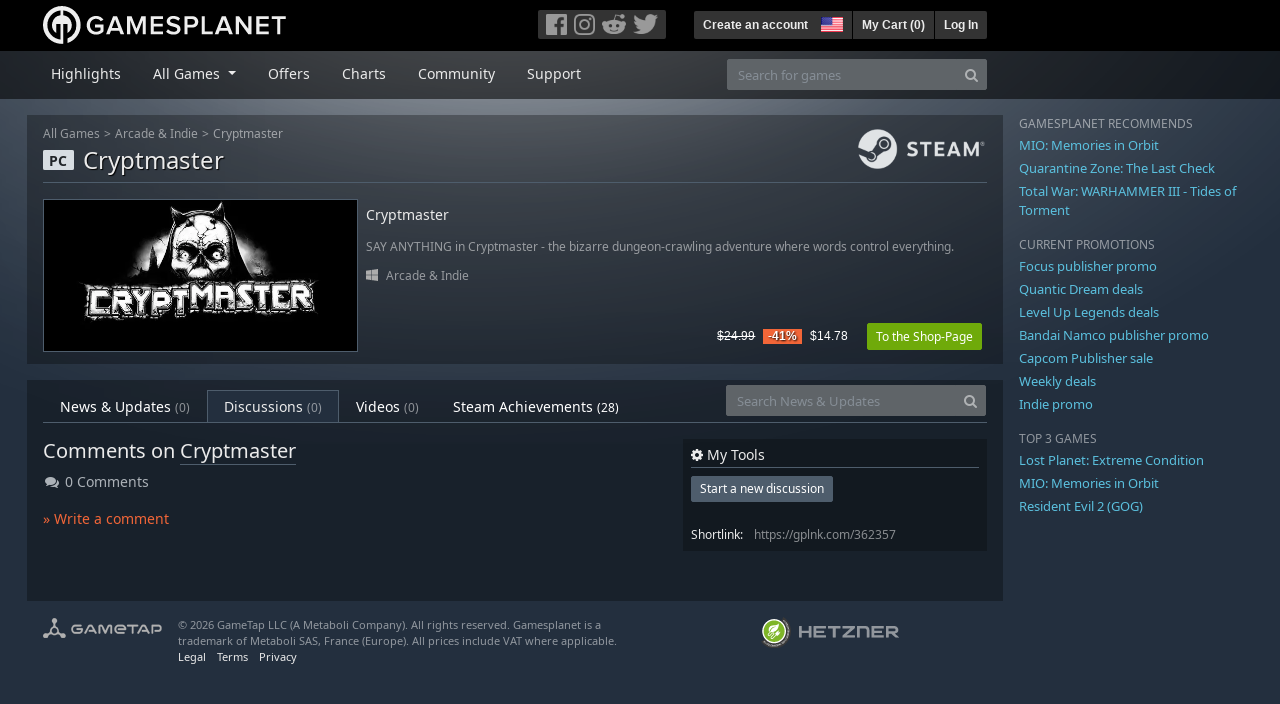

--- FILE ---
content_type: text/html; charset=utf-8
request_url: https://us.gamesplanet.com/community/cryptmaster-steam-key--6908-1/discussions/362357-product_comments
body_size: 8788
content:
<!DOCTYPE html>
<html lang="en">
<head>
  <meta charset="utf-8">
  <meta http-equiv="X-UA-Compatible" content="IE=edge">
  <meta name="viewport" content="width=device-width, initial-scale=1, maximum-scale=1, shrink-to-fit=no, viewport-fit=auto">
  <meta name="robots" content="index,follow,all" />
  <meta http-equiv="x-dns-prefetch-control" content="on">
  <meta name="turbolinks-cache-control" content="no-cache">

  <title>Comments on Cryptmaster - Gamesplanet.com</title>
  <meta name="description" content="Your favorite games to activate on Steam, Origin, Ubisoft Connect, GOG or instant download" />
  <meta name="keywords" content="Game download, buy games online, buy PC-games, cd keys, steam keys, origin keys, Ubisoft Connect games, DRM free games" />

  <link rel="dns-prefetch" href="https://gpstatic.com" crossorigin>
  <link rel="preconnect" href="https://gpstatic.com">
  <link rel="dns-prefetch" href="https://secure.gravatar.com" crossorigin>
  <link rel="preconnect" href="https://secure.gravatar.com">
  <link rel="icon" type="image/svg+xml" href="https://gpstatic.com/assets/gamesplanet_com_circle_media-dfe8067c82a620c4d65f21a92d5874c0e38e9ada6752f9d1cbeb74483ee90faf.svg?t=1769080276" sizes="any" id="gpfavicon">
  <link rel="canonical" href="https://us.gamesplanet.com/community/cryptmaster-steam-key--6908-1/discussions/362357-product_comments">

  <link rel="stylesheet" media="all" href="https://gpstatic.com/assets/application-dc47d68d7eec9e32323623cf979b0e1394fe5acd6548b01a1f4374960e0bcf4f.css" data-turbolinks-track="reload" />
  <script type="text/javascript">// These polys allow for inline scripts while AppOS is being loaded asynchronously
// They will all be executed with their &quot;this&quot; and first argument set to the booted application
//
// NOTE: Despite their names resembling the AppOS events they will all be executed
//       every time the page loads, just at a different point in time.
window.AppOSBoot = function(f) { if (!window.AppOS_Boot) { window.AppOS_Boot = []; }; window.AppOS_Boot.push(f) };
window.AppOSDocumentLoad = function(f) { if (!window.AppOS_DL) { window.AppOS_DL = []; }; window.AppOS_DL.push(f) };
window.AppOSPageLoad = function(f) { if (!window.AppOS_PL) { window.AppOS_PL = []; }; window.AppOS_PL.push(f) };
</script>
  <script src="https://gpstatic.com/assets/application-c42fa54681ecd6c8afceeeb3bab7d82db9a1ff58af287f1385892b09a0b1c947.js" data-turbolinks-track="reload" defer="defer"></script>

  <link rel="alternate" href="https://us.gamesplanet.com/community/cryptmaster-steam-key--6908-1/discussions/362357-product_comments" hreflang="en-US" />


    <meta property="fb:admins" content="100008282081991">
  <meta property="og:title" content="Comments on Cryptmaster - Gamesplanet.com">
  <meta property="og:description" content="product_comments ">
  <meta property="og:type" content="article">
  <meta property="article:section" content="game">
  <meta property="og:url" content="https://us.gamesplanet.com/community/cryptmaster-steam-key--6908-1/discussions/362357-product_comments">
  <meta property="og:site_name" content="Gamesplanet.com">

  <meta name="csrf-param" content="authenticity_token" />
<meta name="csrf-token" content="weZsMOKznVOMIpF9jA6N4XBxqUoJ3vuIGW-tuNPDleHcJfd9LXwxrylLMjgw1b7ZSYcUhAHxzeH4tdne0vYS6Q" />
  <link rel="icon" sizes="192x192" href="/images/touch_icons/touch-icon-192x192.png">
<link rel="apple-touch-icon-precomposed" sizes="180x180" href="/images/touch_icons/apple-touch-icon-180x180-precomposed.png">
<link rel="apple-touch-icon-precomposed" sizes="152x152" href="/images/touch_icons/apple-touch-icon-152x152-precomposed.png">
<link rel="apple-touch-icon-precomposed" sizes="144x144" href="/images/touch_icons/apple-touch-icon-144x144-precomposed.png">
<link rel="apple-touch-icon-precomposed" sizes="120x120" href="/images/touch_icons/apple-touch-icon-120x120-precomposed.png">
<link rel="apple-touch-icon-precomposed" sizes="114x114" href="/images/touch_icons/apple-touch-icon-114x114-precomposed.png">
<link rel="apple-touch-icon-precomposed" sizes="76x76" href="/images/touch_icons/apple-touch-icon-76x76-precomposed.png">
<link rel="apple-touch-icon-precomposed" sizes="72x72" href="/images/touch_icons/apple-touch-icon-72x72-precomposed.png">
<link rel="apple-touch-icon-precomposed" href="/images/touch_icons/apple-touch-icon-precomposed.png">

  


</head>

<body  data-hk="b466d377-1c95-44e7-8d62-049eb5e428b1">
  <div data-appos-jserror="false"></div>
  <nav class="navbar navbar-dark bg-black nav-gp-top px-0">
  <div class="container pl-0">
    <div class="col-12 col-xl-10 gp-xl-main">
      <a class="navbar-brand pb-1 py-md-0 d-none d-sm-inline-block" href="/"><img height="38" alt="Gamesplanet.com" loading="lazy" decoding="async" src="https://gpstatic.com/assets/gamesplanet_com-c7cdb0f0005728229549c9b6506e1cbc48b94ee81723f51c81c8ad97bd630d84.svg" /></a>
      <a class="navbar-brand pb-1 py-md-0 d-inline-block d-sm-none" href="/"><img height="38" alt="Gamesplanet.com" loading="lazy" decoding="async" src="https://gpstatic.com/assets/gamesplanet_com_circle-4aac2ab0b9700fc58cb2631f1fd5d12fb5b162d956ab2c217dc61ec92d827d2e.svg" /></a>
      <button class="navbar-toggler bg-dark-gray border-0 d-inline-block d-lg-none pull-right mt-1 ml-3" type="button" data-toggle="collapse" data-target="#gpSiteNav">
        <span class="navbar-toggler-icon"></span>
        <span><i class="fa fa-search" style="white-space: nowrap"></i> </span>
      </button>
      <div class="pull-right mt-1">
        <div class="d-none d-lg-inline-block">
          <div class="btn-group mr-4" role="group">
            <div class="nav-item nav-item-social btn bg-dark-gray p-0"><a target="_blank" rel="noopener" class="nav-link p-0 pl-1" href="https://www.facebook.com/gamesplanet"><img alt="Facebook" src="https://gpstatic.com/assets/get_in_touch/h-facebook-grey-13a843b391795abd42e99c1b0a6244be354ebbd80281c47ab70cb9d384260484.png" width="21" height="21" /></a></div>
            <div class="nav-item nav-item-social btn bg-dark-gray p-0"><a target="_blank" rel="noopener" class="nav-link p-0" href="https://www.instagram.com/gamesplanet_com/"><img alt="Instagram" src="https://gpstatic.com/assets/get_in_touch/h-instagram-grey-335e2af1e557d7456d7c6dfca6eabfdc0850012846c0cb27b5f048e5f64b7e56.png" width="21" height="21" /></a></div>
            <div class="nav-item nav-item-social btn bg-dark-gray p-0"><a target="_blank" rel="noopener" class="nav-link p-0" href="https://www.reddit.com/user/Gamesplanet/submitted/"><img alt="Reddit" src="https://gpstatic.com/assets/get_in_touch/h-reddit-grey-3742e9841d9d2fca4b301c7ad2d794f5d489e53a9e19921266f8911e1f0d4890.png" width="24" height="20" /></a></div>
            <div class="nav-item nav-item-social btn bg-dark-gray p-0"><a target="_blank" rel="noopener" class="nav-link p-0 pr-1" href="https://twitter.com/gamesplanetuk"><img alt="Twitter" src="https://gpstatic.com/assets/get_in_touch/h-twitter-grey-31fe64f758a401bca827a76b1a5f4813c36e642a74623fafbfc291d041b2e72b.png" width="25" height="20" /></a></div>
          </div>
        </div>
        <div class="btn-group d-none d-lg-inline-flex" role="group">
    <div class="nav-item btn bg-dark-gray p-0 px-1"><a class="nav-link p-1" data-login-required="registration" href="#open=registration">Create an account</a></div>
    <div class="nav-item btn bg-dark-gray p-0 pr-2 dropdown zindex100"><a class="nav-link dropdown-toggle dropdown-toggle-noarrow p-0" href="#" id="tenant-select-dropdown" role="button" data-toggle="dropdown">
  <img class="ml-1" style="vertical-align: -7px;" alt="US" src="https://gpstatic.com/images/flags/48x32/US.png" width="22" height="15" />
</a>
<div class="dropdown-menu shadow">
  <span class="dropdown-item">
    <img class="mr-1" alt="US" src="https://gpstatic.com/images/flags/48x32/US.png" width="22" height="15" /> United States / USD
  </span>
  <div class="dropdown-divider"></div>
    <a class="dropdown-item" href="https://de.gamesplanet.com/">
      <img class="mr-1" alt="DE" src="https://gpstatic.com/images/flags/48x32/DE.png" width="22" height="15" /> Deutschland / EUR
</a>    <a class="dropdown-item" href="https://fr.gamesplanet.com/">
      <img class="mr-1" alt="FR" src="https://gpstatic.com/images/flags/48x32/FR.png" width="22" height="15" /> France / EUR
</a>    <a class="dropdown-item" href="https://uk.gamesplanet.com/">
      <img class="mr-1" alt="GB" src="https://gpstatic.com/images/flags/48x32/GB.png" width="22" height="15" /> United Kingdom / GBP
</a></div>
</div>
    <div class="nav-item btn bg-dark-gray p-0 px-1 separator"><a class="nav-link p-1 " href="/cart">My Cart (<span class="cart_count">0</span>)</a></div>
    <div class="nav-item btn bg-dark-gray p-0 px-1 separator"><a class="nav-link p-1" data-login-required="true" href="#open=login">Log In</a></div>
</div>

        <div class="btn-group d-inline-flex d-lg-none" role="group">
  <a class="btn bg-dark-gray " href="/cart"><i class="fa fa-shopping-cart" style="white-space: nowrap"></i> (<span class="cart_count">0</span>)</a>
  <div class="btn-group" role="group">
    <a href="#" class="btn bg-dark-gray dropdown-toggle" id="mobile-user-account" data-toggle="dropdown" aria-haspopup="true" aria-expanded="false">
      <i class="fa fa-user" style="white-space: nowrap"></i> 
    </a>
    <div class="dropdown-menu dropdown-menu-right" style="max-width: 270px;" aria-labelledby="mobile-user-account">
        <a class="dropdown-item" data-login-required="true" href="#open=login">Log In</a>
        <a class="dropdown-item" data-login-required="registration" href="#open=registration">Create an account</a>
    </div>
  </div>
</div>

      </div>
    </div>
  </div>
</nav>

  <nav class="navbar navbar-expand-lg navbar-dark bg-black-fade mb-3 p-0 pb-lg-1">
  <div class="container pl-0">
    <div class="col-12 col-xl-10 gp-xl-main">
      <div class="collapse navbar-collapse" id="gpSiteNav">
        <div id="quick_search" class="mt-1 mt-lg-0 mb-lg-0 order-2">
          <form id="quick_search_form" class="form-inline d-flex flex-nowrap" action="/search" accept-charset="UTF-8" method="get">
            <div class="input-group mt-1 w-100">
              <input type="text" name="query" id="query" placeholder="Search for games" autocomplete="off" class="form-control typeahead" data-query-url="/quick_search?query=%3Avalue" aria-label="Search for games" />
              <div class="input-group-append">
                <button class="btn btn-secondary py-0 px-2 text-muted" type="submit" aria-label="Search" ><i class="fa fa-search" style="white-space: nowrap"></i> </button>
              </div>
            </div>
</form>        </div>
        <div class="navbar-nav my-1 mr-auto order-1">
          <div class="nav-item mr-3">
            <a class="nav-link text-body pt-2 pr-2 pb-0 pl-2 mb-1 mob16" href="/">Highlights</a>
          </div>
          <div class="nav-item mr-3 dropdown">
            <a class="nav-link text-body pt-2 pr-2 pb-0 pl-2 mb-1 dropdown-toggle mob16" href="#" id="gp-site-nav-dropdown" role="button" data-toggle="dropdown">
              All Games
            </a>
            <div class="dropdown-menu shadow">
              <div class="container dropdown-multi-col">
                <div class="row">
                  <div class="col-12 col-md-6">
                    <div class="nav-header bg-light p-1 small text-uppercase">Genre</div>
                    <div class="dropdown-divider"></div>
                    <a class="dropdown-item" href="/games/action">Action</a>
                    <a class="dropdown-item" href="/games/adventure">Adventure</a>
                    <a class="dropdown-item" href="/games/rpg">RPG (Roleplay)</a>
                    <a class="dropdown-item" href="/games/mmo">MMO</a>
                    <a class="dropdown-item" href="/games/strategy">Strategy</a>
                    <a class="dropdown-item" href="/games/simulation">Simulation</a>
                    <a class="dropdown-item" href="/games/arcade_indie">Arcade &amp; Indie</a>
                    <a class="dropdown-item" href="/games/sport">Sport</a>
                    <div class="nav-header bg-light mt-3 p-1 small text-uppercase">Other</div>
                    <div class="dropdown-divider"></div>
                    <a class="dropdown-item" href="/games/coming-soon">Coming Soon</a>
                    <a class="dropdown-item" href="/games/games-18">18+ Games</a>
                    <a class="dropdown-item" href="/games/mac">Games for Mac</a>
                    <a class="dropdown-item" href="/games/linux">Games for Linux</a>
                    <a class="dropdown-item" href="/publishers">Publishers</a>
                  </div>
                  <div class="col-12 col-md-6 mt-3 mt-md-0">
                    <div class="nav-header bg-light p-1 small text-uppercase">Activation</div>
                    <div class="dropdown-divider"></div>
                    <a class="dropdown-item" href="/search?dt=epic">Epic</a>
                    <a class="dropdown-item" href="/search?dt=giants">Giants</a>
                    <a class="dropdown-item" href="/search?dt=gog">GOG</a>
                    <a class="dropdown-item" href="/search?dt=msstore">Microsoft Store</a>
                    <a class="dropdown-item" href="/search?dt=rockstarsocial">Rockstar Social Club</a>
                    <a class="dropdown-item" href="/search?dt=steam">Steam</a>
                    <a class="dropdown-item" href="/search?dt=uplay_silent">Ubisoft Connect</a>
                    <a class="dropdown-item" href="/search?dt=zenimax">Zenimax</a>
                  </div>
                </div>
              </div>
            </div>
          </div>
          <div class="nav-item mr-3">
            <a class="nav-link text-body pt-2 pr-2 pb-0 pl-2 mb-1 mob16" href="/games/offers">Offers</a>
          </div>
          <div class="nav-item mr-3">
            <a class="nav-link text-body pt-2 pr-2 pb-0 pl-2 mb-1 mob16" href="/games/charts">Charts</a>
          </div>
          <div class="nav-item mr-3">
            <a class="nav-link text-body pt-2 pr-2 pb-0 pl-2 mb-1 mob16" href="/community/news_updates">Community</a>
          </div>
          <div class="nav-item mr-3">
            <a class="nav-link text-body pt-2 pr-2 pb-0 pl-2 mb-1 mob16" data-turbolinks="false" href="/support">Support</a>
          </div>
        </div>
      </div>
    </div>
  </div>
</nav>


  
  <div class="container">
    
    
    <div class="row">
      <div class="col-12 col-xl-10 gp-xl-main">
          <div class="row row-page-ctn">
            <div class="col-12">    <nav aria-label="breadcrumb" class="d-none d-md-block">
  <ol class="breadcrumb mb-1">
    <li class="breadcrumb-item small"><a class="text-muted" href="/">All Games</a></li>
    <li class="breadcrumb-item small text-muted"><a class="text-muted" href="/games/arcade_indie">Arcade &amp; Indie</a></li>
    <li class="breadcrumb-item small" aria-current="page"><a class="text-muted" href="https://us.gamesplanet.com/game/cryptmaster-steam-key--6908-1">Cryptmaster</a></li>
  </ol>
</nav>

<div class="prod-sales">
  <span class="badge badge-platform badge-light text-uppercase">PC</span>
  <h1 class="border-bottom border-secondary pb-2 mb-3 text-shadow">
    <span class="prod-title">Cryptmaster</span> <small class="d-none">Steam Key</small>
  </h1>
  <img class="platform_logo steam d-none d-md-block" alt="steam" loading="lazy" decoding="async" src="https://gpstatic.com/assets/platforms/steam-f2393491806d0ea9e680f013396a4bc59db7d82269015d3a0930f50b7b33de5a.png" />
</div>

<div class="row no-gutters game_list mb-2 mb-sm-1">
  <div class="col-12 col-sm-5 col-lg-4 pl-0">
    <a class="stretched-link responsive-img img-620" href="/game/cryptmaster-steam-key--6908-1">
      <img loading="lazy" decoding="async" alt="Cryptmaster" title="Cryptmaster" class="border border-secondary" src="https://gpstatic.com/acache/69/08/1/us/t620x300-7c12dc3f1720d3c7039b848863ac4b52.jpg" />
</a>  </div>
  <div class="d-none d-sm-block col-sm-7 col-lg-8 pl-2 px-sm-2">
    <h4 class="mt-1 mt-lg-2 mb-1 mb-lg-3 d-none d-sm-block"><a class="d-block text-decoration-none" href="/game/cryptmaster-steam-key--6908-1">Cryptmaster</a></h4>
    <p class="text-muted d-none d-md-block"><small>SAY ANYTHING in Cryptmaster - the bizarre dungeon-crawling adventure where words control everything.</small></p>
    <small class="text-muted platform-release-genre d-none d-md-block">
      <img class="platform_icon" alt="Windows PC" loading="lazy" decoding="async" src="https://gpstatic.com/assets/platforms/windows-ec49540cc3df1278de6ba907f785d9ad800309f5f64b283de2f371f393a7cd84.svg" width="12" height="12" />&nbsp;
      <a href="/games/arcade_indie">Arcade &amp; Indie</a>
    </small>
    <div class="gp-prices text-right small">
          <span class="d-none d-sm-inline-block"><span class="prices">
<span class="price_base"><strike>$24.99</strike></span>
<span class="price_saving false">-41%</span>
<span class="price_current">$14.78</span> </span></span>
        <a class="btn btn-success btn-sm ml-3" href="/game/cryptmaster-steam-key--6908-1">To the Shop-Page</a>
    </div>
  </div>
</div>

</div>
          </div>
        <div class="row row-page-ctn">
          
          
<div class="col-12">
  <ul class="nav nav-tabs flex-row flex-nowrap overflow-x-only mb-3 no-scrollbars">
      <li class="nav-item text-nowrap"><a class="nav-link " href="/community/cryptmaster-steam-key--6908-1/news_updates">News & Updates <small class='text-muted'>(0)</small></a></li>
      <li class="nav-item text-nowrap"><a class="nav-link active" href="/community/cryptmaster-steam-key--6908-1/discussions">Discussions <small class='text-muted'>(0)</small></a></li>
      <li class="nav-item text-nowrap"><a class="nav-link " href="/community/cryptmaster-steam-key--6908-1/videos"><span class="translation_missing" title="translation missing: en-US.community.tabs.videos">Videos</span> <small class='text-muted'>(0)</small></a></li>
      <li class="nav-item text-nowrap"><a class="nav-link " href="/community/cryptmaster-steam-key--6908-1/achievements">Steam Achievements <small>(28)</small></a></li>
  </ul>
  <div id="cm_quick_search" class="mb-3 mb-lg-0">
  <form id="cm_quick_search_form" class="form-inline d-flex flex-nowrap" data-reject-empty="input[type=text]" action="/community/search" accept-charset="UTF-8" method="get">
    <div class="input-group w-100">
      <input type="text" name="query" id="cm_query" placeholder="Search News &amp; Updates" autocomplete="off" class="form-control typeahead" data-query-url="/community/quick_search?query=%3Avalue" aria-label="Search News &amp; Updates" />
      <div class="input-group-append">
        <button class="btn btn-secondary py-0 px-2 text-muted" type="submit" aria-label="Search" ><i class="fa fa-search" style="white-space: nowrap"></i> </button>
      </div>
    </div>
</form></div>

</div>


<div class="col-12">
  <div class="row">
    <div class="col-12 col-lg-8 mb-3">
      <div class="cm-entry mb-3" data-entry-id="362357">
  <h1>Comments on <a class="text-decoration-none border-bottom border-secondary" href="/game/cryptmaster-steam-key--6908-1">Cryptmaster</a></h1>
  <i class="fa fa-comments fa-fw" style="white-space: nowrap"></i> 0 Comments
</div>

      <span class="submission_new_comment_template" data-tpl="&lt;div class=&quot;new_comment&quot; style=&quot;&quot;&gt;
    &lt;form class=&quot;new_submission_entry&quot; data-cm-inline-reply=&quot;:entry_id&quot; data-prevent-dblsubmit=&quot;true&quot; action=&quot;/community/discussions?inline=true&amp;amp;tpl=true&quot; accept-charset=&quot;UTF-8&quot; data-remote=&quot;true&quot; method=&quot;post&quot;&gt;
      
      &lt;input autocomplete=&quot;off&quot; type=&quot;hidden&quot; value=&quot;reply&quot; name=&quot;submission_entry[scope]&quot; id=&quot;submission_entry_scope&quot; /&gt;
      &lt;input autocomplete=&quot;off&quot; type=&quot;hidden&quot; value=&quot;&lt;%- parent_id %&gt;&quot; name=&quot;submission_entry[parent_id]&quot; id=&quot;submission_entry_parent_id&quot; /&gt;
      &lt;input autocomplete=&quot;off&quot; type=&quot;hidden&quot; value=&quot;Submission::Entry&quot; name=&quot;submission_entry[target_type]&quot; id=&quot;submission_entry_target_type&quot; /&gt;
      &lt;input autocomplete=&quot;off&quot; type=&quot;hidden&quot; value=&quot;362357&quot; name=&quot;submission_entry[target_id]&quot; id=&quot;submission_entry_target_id&quot; /&gt;
      &lt;div class=&quot;bezeled&quot;&gt;&lt;textarea placeholder=&quot;Your comment goes here...&quot; class=&quot;font0813 cm-comment-textarea&quot; name=&quot;submission_entry[body]&quot; id=&quot;submission_entry_body&quot;&gt;
&lt;%- body %&gt;&lt;/textarea&gt;&lt;/div&gt;
      &lt;input type=&quot;submit&quot; name=&quot;commit&quot; value=&quot;Save comment&quot; class=&quot;btn btn-secondary btn-sm&quot; data-disable-with=&quot;Save comment&quot; /&gt;
        &lt;small&gt;&amp;nbsp;or &lt;a data-cancel-cm-inline-reply=&quot;true&quot; href=&quot;#cancel_inline_reply&quot;&gt;Cancel&lt;/a&gt;&lt;/small&gt;
      &lt;span class=&quot;error pull-right&quot; style=&quot;display: none&quot;&gt;Please enter a comment!&lt;/span&gt;
&lt;/form&gt;&lt;/div&gt;
"></span>
<span class="submission_edit_comment_template" data-tpl="&lt;div class=&quot;new_comment&quot; style=&quot;&quot;&gt;
    &lt;form class=&quot;new_submission_entry&quot; data-cm-inline-reply=&quot;:entry_id&quot; data-prevent-dblsubmit=&quot;true&quot; action=&quot;/community/discussions/:entry_id?inline=true&amp;amp;tpl=true&quot; accept-charset=&quot;UTF-8&quot; data-remote=&quot;true&quot; method=&quot;post&quot;&gt;&lt;input type=&quot;hidden&quot; name=&quot;_method&quot; value=&quot;put&quot; autocomplete=&quot;off&quot; /&gt;
      
      &lt;input autocomplete=&quot;off&quot; type=&quot;hidden&quot; value=&quot;reply&quot; name=&quot;submission_entry[scope]&quot; id=&quot;submission_entry_scope&quot; /&gt;
      
      
      
      &lt;div class=&quot;bezeled&quot;&gt;&lt;textarea placeholder=&quot;Your comment goes here...&quot; class=&quot;font0813 cm-comment-textarea&quot; name=&quot;submission_entry[body]&quot; id=&quot;submission_entry_body&quot;&gt;
&lt;%- body %&gt;&lt;/textarea&gt;&lt;/div&gt;
      &lt;input type=&quot;submit&quot; name=&quot;commit&quot; value=&quot;Save comment&quot; class=&quot;btn btn-secondary btn-sm&quot; data-disable-with=&quot;Save comment&quot; /&gt;
        &lt;small&gt;&amp;nbsp;or &lt;a data-cancel-cm-inline-reply=&quot;true&quot; href=&quot;#cancel_inline_reply&quot;&gt;Cancel&lt;/a&gt;&lt;/small&gt;
      &lt;span class=&quot;error pull-right&quot; style=&quot;display: none&quot;&gt;Please enter a comment!&lt;/span&gt;
&lt;/form&gt;&lt;/div&gt;
"></span>
<span class="submission_new_report_template" data-tpl="&lt;div class=&quot;cm-new_report border border-secondary p-2 mt-2&quot; style=&quot;max-width: 350px;&quot;&gt;
  &lt;form class=&quot;new_submission_report&quot; data-cm-inline-report=&quot;:entry_id&quot; data-prevent-dblsubmit=&quot;true&quot; action=&quot;/community/reports?cmscope=discussions&quot; accept-charset=&quot;UTF-8&quot; data-remote=&quot;true&quot; method=&quot;post&quot;&gt;
    &lt;div&gt;
      &lt;input value=&quot;:entry_id&quot; autocomplete=&quot;off&quot; type=&quot;hidden&quot; name=&quot;submission_report[reportable_id]&quot; id=&quot;submission_report_reportable_id&quot; /&gt;
      &lt;input value=&quot;Submission::Entry&quot; autocomplete=&quot;off&quot; type=&quot;hidden&quot; name=&quot;submission_report[reportable_type]&quot; id=&quot;submission_report_reportable_type&quot; /&gt;
      &lt;p class=&quot;small border-bottom border-secondary pb-1 mb-1&quot;&gt;Why do you want to report this post?&lt;/p&gt;
      &lt;small&gt;
        &lt;span data-cmcustomreason=&quot;false&quot;&gt;&lt;input class=&quot;mr-1&quot; type=&quot;radio&quot; value=&quot;spam&quot; name=&quot;submission_report[reason]&quot; id=&quot;submission_report_reason_spam&quot; /&gt; &lt;label for=&quot;submission_report_reason_spam&quot;&gt;Spam&lt;/label&gt;&lt;/span&gt;&lt;br&gt;
        &lt;span data-cmcustomreason=&quot;false&quot;&gt;&lt;input class=&quot;mr-1&quot; type=&quot;radio&quot; value=&quot;personal_information&quot; name=&quot;submission_report[reason]&quot; id=&quot;submission_report_reason_personal_information&quot; /&gt; &lt;label for=&quot;submission_report_reason_personal_information&quot;&gt;Personal information&lt;/label&gt;&lt;/span&gt;&lt;br&gt;
        &lt;span data-cmcustomreason=&quot;false&quot;&gt;&lt;input class=&quot;mr-1&quot; type=&quot;radio&quot; value=&quot;test&quot; name=&quot;submission_report[reason]&quot; id=&quot;submission_report_reason_test&quot; /&gt; &lt;label for=&quot;submission_report_reason_test&quot;&gt;Just testing the buttons&lt;/label&gt;&lt;/span&gt;&lt;br&gt;
        &lt;span data-cmcustomreason=&quot;true&quot;&gt;&lt;input class=&quot;mr-1&quot; type=&quot;radio&quot; value=&quot;custom&quot; name=&quot;submission_report[reason]&quot; id=&quot;submission_report_reason_custom&quot; /&gt; &lt;input placeholder=&quot;or (max. 100 chars)&quot; maxlength=&quot;100&quot; disabled=&quot;disabled&quot; class=&quot;w-75&quot; type=&quot;text&quot; name=&quot;submission_report[reason]&quot; id=&quot;submission_report_reason&quot; /&gt;&lt;/span&gt;&lt;br&gt;
      &lt;/small&gt;
      &lt;div class=&quot;mt-3&quot;&gt;
        &lt;input type=&quot;submit&quot; name=&quot;commit&quot; value=&quot;report&quot; disabled=&quot;disabled&quot; class=&quot;btn btn-sm btn-secondary&quot; data-disable-with=&quot;report&quot; /&gt;
        &lt;small&gt;or &lt;a data-cancel-cm-inline-report=&quot;true&quot; href=&quot;#&quot;&gt;cancel&lt;/a&gt;&lt;/small&gt;
        &lt;span class=&quot;error pull-right&quot; style=&quot;display: none&quot;&gt;Please enter a reason!&lt;/span&gt;
      &lt;/div&gt;
    &lt;/div&gt;
&lt;/form&gt;&lt;/div&gt;
"></span>

<div class="cm-comments cm-product_comments" id="cm-comments" data-move-url="/community/system/move_item">
  
    <a class="d-block mt-3 mb-5" data-toggle="modal" data-target="#modal_login_registration" href="#show_login">» Write a comment</a>

      

      

</div>

    </div>
    <div class="col-12 col-lg-4 d-none d-lg-block">
      <div class="cm-sidebar-ctn">
        

        <div class="bg-black-fade25 p-2 mb-3">
          <h4 class="border-bottom border-secondary pb-1"><i class="fa fa-cog" style="white-space: nowrap"></i> My Tools</h4>
            <a class="btn btn-secondary btn-sm mb-2" data-login-required="true" href="/community/cryptmaster-steam-key--6908-1/discussions/new">Start a new discussion</a>
            <div>
              
              
              
              
            </div>

          <div class="cm-report_stub"></div>
          <p class="small mt-3 mb-0">
            Shortlink: <span class="text-muted ml-2">https://gplnk.com/362357</span>
          </p>
        </div>
        
      </div>
    </div>
  </div>
</div>





          
        </div>
      </div>
      <div class="d-none d-xl-block gp-xl-aside ml-4">

  <div class="mb-3">
    <small class="text-muted d-block mb-1 text-uppercase">Gamesplanet recommends</small>
      <p class="mb-1 font0813" data-tipped-ajax="true" data-tipped-options="ajax: { url: '/game/mio-memories-in-orbit-steam-key--7163-1/tipped_snippet' }"><a class="text-info" href="/game/mio-memories-in-orbit-steam-key--7163-1">MIO: Memories in Orbit</a></p>
      <p class="mb-1 font0813" data-tipped-ajax="true" data-tipped-options="ajax: { url: '/game/quarantine-zone-the-last-check-steam-key--7979-1/tipped_snippet' }"><a class="text-info" href="/game/quarantine-zone-the-last-check-steam-key--7979-1">Quarantine Zone: The Last Check</a></p>
      <p class="mb-1 font0813" data-tipped-ajax="true" data-tipped-options="ajax: { url: '/game/total-war-warhammer-iii-tides-of-torment-steam-key--4959-18/tipped_snippet' }"><a class="text-info" href="/game/total-war-warhammer-iii-tides-of-torment-steam-key--4959-18">Total War: WARHAMMER III - Tides of Torment</a></p>
  </div>

  <div class="mb-3">
    <small class="text-muted d-block mb-1">CURRENT PROMOTIONS</small>
      <p class="mb-1 font0813"><a class="text-info" href="/games/offers/focus">Focus publisher promo</a></p>
      <p class="mb-1 font0813"><a class="text-info" href="/games/offers/quantic">Quantic Dream deals</a></p>
      <p class="mb-1 font0813"><a class="text-info" href="/games/offers/levelup">Level Up Legends deals</a></p>
      <p class="mb-1 font0813"><a class="text-info" href="/games/offers/bandai">Bandai Namco publisher promo</a></p>
      <p class="mb-1 font0813"><a class="text-info" href="/games/offers/capcom">Capcom Publisher sale</a></p>
      <p class="mb-1 font0813"><a class="text-info" href="/games/offers/weekly">Weekly deals</a></p>
      <p class="mb-1 font0813"><a class="text-info" href="/games/offers/indie">Indie promo</a></p>
  </div>

  <div class="mb-3">
    <small class="text-muted d-block mb-1">TOP 3 GAMES</small>
      <p class="mb-1 font0813" data-tipped-ajax="true" data-tipped-options="ajax: { url: '/game/lost-planet-extreme-condition-steam-key--3083-1/tipped_snippet' }"><a class="text-info" href="/game/lost-planet-extreme-condition-steam-key--3083-1">Lost Planet: Extreme Condition</a></p>
      <p class="mb-1 font0813" data-tipped-ajax="true" data-tipped-options="ajax: { url: '/game/mio-memories-in-orbit-steam-key--7163-1/tipped_snippet' }"><a class="text-info" href="/game/mio-memories-in-orbit-steam-key--7163-1">MIO: Memories in Orbit</a></p>
      <p class="mb-1 font0813" data-tipped-ajax="true" data-tipped-options="ajax: { url: '/game/resident-evil-2-gog-key--7901-1/tipped_snippet' }"><a class="text-info" href="/game/resident-evil-2-gog-key--7901-1">Resident Evil 2 (GOG)</a></p>
  </div>

</div>

    </div>
    <footer>
  <div class="row">
    <div class="col-12">
      <img alt="Metaboli SAS - Paris, France" class="pull-left mr-3 mb-2" loading="lazy" decoding="async" src="https://gpstatic.com/assets/logo_gametap-efa8a931ead6d4b2897c1549cd522cb6c1d4707b846a02d49b6a7022145aa1b9.png" width="119" height="22" />
      <p class="text-muted pull-left legalline mr-5">
        &copy; 2026 GameTap LLC (A Metaboli Company). All rights reserved. Gamesplanet is a<br>
trademark of Metaboli SAS, France (Europe). All prices include VAT where applicable.<br>
<a href="/legal_terms">Legal</a> <a href="/legal_terms#terms">Terms</a> <a href="/legal_terms#privacy">Privacy</a>
      </p>
      <p class="text-muted pull-left ml-lg-5">
        <a class="text-decoration-none ml-lg-5" target="_blank" href="https://www.hetzner.com/unternehmen/umweltschutz/">
          <img width="30" src="https://gpstatic.com/assets/hosting/eco-power-green-en-826417433b99b1822c43ae74332d2dd31b76e27e5a3fc9be81d4cb0d5cfc1625.svg" />&nbsp;
          <img width="100" src="https://gpstatic.com/assets/hosting/hetzner-logo-a8a9db7b266fee648d698a90c6c1a9e404dad3029cf516564f0ff11daa624c43.svg" />
</a>      </p>
    </div>
    </div>
  </div>
</footer>

  </div>
  <div class="modal shadow fade" id="modal_login_registration" tabindex="-1" role="dialog">
  <div class="modal-dialog" role="document">
    <div class="modal-content">
      <div class="modal-header">
        <ul class="nav nav-pills">
          <li class="nav-item">
            <a href="#user_tab_login" class="nav-link active" id="show_login" data-toggle="tab">Log In</a>
          </li>
          <li class="nav-item">
            <span class="nav-link disabled px-2 px-sm-3">
              <small>&larr; or &rarr;</small>
            </span>
          </li>
          <li class="nav-item">
            <a href="#user_tab_registration" id="show_registration" class="nav-link" data-toggle="tab">Register</a>
          </li>
        </ul>
        <button type="button" class="close" data-dismiss="modal" aria-label="Close">
          <span aria-hidden="true">&times;</span>
        </button>
      </div>
      <div class="modal-body">
        <div class="tab-content">
          <div class="tab-pane active" id="user_tab_login">
            <form class="new_login" id="new_login" action="/account/login" accept-charset="UTF-8" data-remote="true" method="post">
  <input autocomplete="off" type="hidden" value="https://us.gamesplanet.com/community/cryptmaster-steam-key--6908-1/discussions/362357-product_comments" name="login[return_url]" id="login_return_url" />
  <div class="row">
  <div class="col-12 col-xl-10 gp-xl-main">
  </div>
</div>

  <div class="row">
    <div class="col-12 ">
      <div class="form-group row mb-0 mb-sm-2">
        <label class="col-12 col-sm-3 col-form-label text-sm-right" for="login_email">Email:</label>
        <div class="col-12 col-sm-8">
          <input placeholder="Your email address" autocomplete="section-login email" class="form-control mob16" type="text" value="" name="login[email]" id="login_email" />
        </div>
      </div>
      <div class="form-group row">
        <label class="col-12 col-sm-3 col-form-label text-sm-right" for="login_password">Password:</label>
        <div class="col-12 col-sm-8">
          <input value="" placeholder="Your password" autocomplete="section-login current-password" class="form-control mob16" type="password" name="login[password]" id="login_password" />
        </div>
      </div>
      <div class="form-group row">
        <div class="col-8 offset-sm-3">
          <div class="custom-control custom-checkbox">
            <input name="login[save_login]" type="hidden" value="0" autocomplete="off" /><input class="custom-control-input" type="checkbox" value="1" checked="checked" name="login[save_login]" id="login_save_login" />
            <label class="custom-control-label" for="login_save_login">
              <small>Keep me logged in</small>
</label>          </div>
        </div>
      </div>
      <div class="form-group row">
        <div class="col-8 offset-sm-3 mt-3">
          <input type="submit" name="commit" value="Log me in" class="btn btn-success" data-disable-with="Log me in" /><br>
          <br>
          <small><a data-turbolinks="false" href="/account/password/new">Forgot your password?</a></small>
        </div>
      </div>
    </div>
    <div class="social_login col-12 mt-5 order-2">
  <div class="row">
    <div class="col-4 col-sm-3 text-right">
      <label>Lenovo Login:</label>
    </div>
    <div class="col-8 col-sm-9 mb-3">
      <a rel="nofollow" data-turbolinks="false" href="/lenovo/sso"><img alt="Lenovo Legion" src="https://gpstatic.com/assets/lenovo/lenovo_red-276278b7ded04d8faece3e1724a78e56e51ed39e9fbb8b9a04585db4a6ed750e.svg" width="160" height="53" /></a>
    </div>
      <div class="col-4 col-sm-3 text-right">
        <label>ROG Login:</label>
      </div>
      <div class="col-8 col-sm-9">
        <a rel="nofollow" data-turbolinks="false" class="rog-sso-button" href="/pre_auth/asus_sso"><img alt="ASUS Republic of Gamers" src="https://gpstatic.com/assets/asus_ac/rognav-84201a7f7f1a4d8b9eaca0855a59d990076c9dac870d38f0f89cc3718fe92ad5.svg" /></a>
      </div>

    <div class="col-12 mt-2 mb-2">
      <hr>
      <small class="text-secondary">Or choose one of the following services to log in</small>
    </div>

    <div class="col-4 col-sm-3 text-right">
      <label>Social Login:</label>
    </div>
    <div class="col-8 col-sm-9">
      <a rel="nofollow" data-turbolinks="false" href="/pre_auth/facebook"><img alt="Login with Facebook" title="Login with Facebook" class="mb-2" src="https://gpstatic.com/assets/social_login/facebook-d8439150ec7b73549c10530903c47e59baea0795b01dee8c98c5a9bf246fe61b.png" width="39" height="30" /></a>
      <a rel="nofollow" data-turbolinks="false" href="/pre_auth/google_oauth2"><img alt="Login with Google" title="Login with Google" class="mb-2" src="https://gpstatic.com/assets/social_login/google_oauth2-fb211c47f1a89186943f405897aa851e83f3706f3812e94be4a0f5e407138766.png" width="39" height="30" /></a>
      <a rel="nofollow" data-turbolinks="false" href="/pre_auth/steam"><img alt="Login with Steam" title="Login with Steam" class="mb-2" src="https://gpstatic.com/assets/social_login/steam-d34ec9705680fe94d6895323d36d7026e6586fc13370a7c5a51c1e58b9bbc7e2.png" width="39" height="30" /></a>
      <a rel="nofollow" data-turbolinks="false" href="/pre_auth/amazon"><img alt="Login with Amazon" title="Login with Amazon" class="mb-2" src="https://gpstatic.com/assets/social_login/amazon-ac511daafa6e60dac998aefc6555ead646d3c664ccd97c3f9f88cf6d8a3852f9.png" width="39" height="30" /></a>
      
    </div>
  </div>
</div>

  </div>
</form>
          </div>
          <div class="tab-pane" id="user_tab_registration">
            <form class="forms-list" id="new_n0eAunRWlDrPQG7AAofsXIR6O52vWUPYXxE8DZJkhv03XvFdIxabNnGP" action="/account/profile" accept-charset="UTF-8" data-remote="true" method="post">
  <input type="hidden" name="registration_source" id="registration_source" value="frontend/community/entries" autocomplete="off" />
  <div class="row">
  <div class="col-12 col-xl-10 gp-xl-main">
  </div>
</div>

  

  <div class="row">
    <div class="col-12 ">
      <div class="form-group row mb-0 mb-sm-2">
        <div class="col-12 col-sm-3 text-sm-right"><label class="col-form-label" for="n0eAunRWlDrPQG7AAofsXIR6O52vWUPYXxE8DZJkhv03XvFdIxabNnGP_username">Nickname:</label></div>
        <div class="col-12 col-sm-8">
          <input placeholder="Your nickname (optional)" autocomplete="section-registration username" class="form-control mob16" type="text" name="n0eAunRWlDrPQG7AAofsXIR6O52vWUPYXxE8DZJkhv03XvFdIxabNnGP[username]" id="n0eAunRWlDrPQG7AAofsXIR6O52vWUPYXxE8DZJkhv03XvFdIxabNnGP_username" />
          
        </div>
      </div>

      <div class="form-group row mb-0 mb-sm-2">
        <div class="col-12 col-sm-3 text-sm-right"><label class="col-form-label" for="n0eAunRWlDrPQG7AAofsXIR6O52vWUPYXxE8DZJkhv03XvFdIxabNnGP_email">Email:</label></div>
        <div class="col-12 col-sm-8">
          <input placeholder="Your email address" autocomplete="section-registration email" class="form-control mob16" type="text" name="n0eAunRWlDrPQG7AAofsXIR6O52vWUPYXxE8DZJkhv03XvFdIxabNnGP[email]" id="n0eAunRWlDrPQG7AAofsXIR6O52vWUPYXxE8DZJkhv03XvFdIxabNnGP_email" />
          
        </div>
      </div>

      <div class="form-group row mb-0 mb-sm-2">
        <div class="col-12 col-sm-3 text-sm-right"><label class="col-form-label" for="n0eAunRWlDrPQG7AAofsXIR6O52vWUPYXxE8DZJkhv03XvFdIxabNnGP_password">Password:</label></div>
        <div class="col-12 col-sm-8">
          <input placeholder="Password with at least 6 characters" autocomplete="section-registration new-password" class="form-control mob16" type="password" name="n0eAunRWlDrPQG7AAofsXIR6O52vWUPYXxE8DZJkhv03XvFdIxabNnGP[password]" id="n0eAunRWlDrPQG7AAofsXIR6O52vWUPYXxE8DZJkhv03XvFdIxabNnGP_password" />
          
        </div>
      </div>
      <div class="form-group row mb-0 mb-sm-2">
        <div class="col-12 col-sm-3 text-sm-right"><label class="col-form-label" for="n0eAunRWlDrPQG7AAofsXIR6O52vWUPYXxE8DZJkhv03XvFdIxabNnGP_password_confirmation">Confirm:</label></div>
        <div class="col-12 col-sm-8">
          <input placeholder="Confirm your password" autocomplete="section-registration new-password" class="form-control mob16" type="password" name="n0eAunRWlDrPQG7AAofsXIR6O52vWUPYXxE8DZJkhv03XvFdIxabNnGP[password_confirmation]" id="n0eAunRWlDrPQG7AAofsXIR6O52vWUPYXxE8DZJkhv03XvFdIxabNnGP_password_confirmation" />
          
        </div>
      </div>
      <div class="form-group row mb-0 mb-sm-2">
        <div class="col-12 col-sm-8 offset-sm-3 mt-3">
          <input type="submit" name="commit" value="Create an account" class="btn btn-success" data-disable-with="Create an account" />
        </div>
      </div>
    </div>
    <div class="social_login col-12 mt-5 order-2">
  <div class="row">
    <div class="col-4 col-sm-3 text-right">
      <label>Lenovo Login:</label>
    </div>
    <div class="col-8 col-sm-9 mb-3">
      <a rel="nofollow" data-turbolinks="false" href="/lenovo/sso"><img alt="Lenovo Legion" src="https://gpstatic.com/assets/lenovo/lenovo_red-276278b7ded04d8faece3e1724a78e56e51ed39e9fbb8b9a04585db4a6ed750e.svg" width="160" height="53" /></a>
    </div>
      <div class="col-4 col-sm-3 text-right">
        <label>ROG Login:</label>
      </div>
      <div class="col-8 col-sm-9">
        <a rel="nofollow" data-turbolinks="false" class="rog-sso-button" href="/pre_auth/asus_sso"><img alt="ASUS Republic of Gamers" src="https://gpstatic.com/assets/asus_ac/rognav-84201a7f7f1a4d8b9eaca0855a59d990076c9dac870d38f0f89cc3718fe92ad5.svg" /></a>
      </div>

    <div class="col-12 mt-2 mb-2">
      <hr>
      <small class="text-secondary">Or choose one of the following services to log in</small>
    </div>

    <div class="col-4 col-sm-3 text-right">
      <label>Social Login:</label>
    </div>
    <div class="col-8 col-sm-9">
      <a rel="nofollow" data-turbolinks="false" href="/pre_auth/facebook"><img alt="Login with Facebook" title="Login with Facebook" class="mb-2" src="https://gpstatic.com/assets/social_login/facebook-d8439150ec7b73549c10530903c47e59baea0795b01dee8c98c5a9bf246fe61b.png" width="39" height="30" /></a>
      <a rel="nofollow" data-turbolinks="false" href="/pre_auth/google_oauth2"><img alt="Login with Google" title="Login with Google" class="mb-2" src="https://gpstatic.com/assets/social_login/google_oauth2-fb211c47f1a89186943f405897aa851e83f3706f3812e94be4a0f5e407138766.png" width="39" height="30" /></a>
      <a rel="nofollow" data-turbolinks="false" href="/pre_auth/steam"><img alt="Login with Steam" title="Login with Steam" class="mb-2" src="https://gpstatic.com/assets/social_login/steam-d34ec9705680fe94d6895323d36d7026e6586fc13370a7c5a51c1e58b9bbc7e2.png" width="39" height="30" /></a>
      <a rel="nofollow" data-turbolinks="false" href="/pre_auth/amazon"><img alt="Login with Amazon" title="Login with Amazon" class="mb-2" src="https://gpstatic.com/assets/social_login/amazon-ac511daafa6e60dac998aefc6555ead646d3c664ccd97c3f9f88cf6d8a3852f9.png" width="39" height="30" /></a>
      
    </div>
  </div>
</div>

  </div>

</form>
          </div>
        </div>
      </div>
    </div>
  </div>
</div>

  
</body>
</html>
